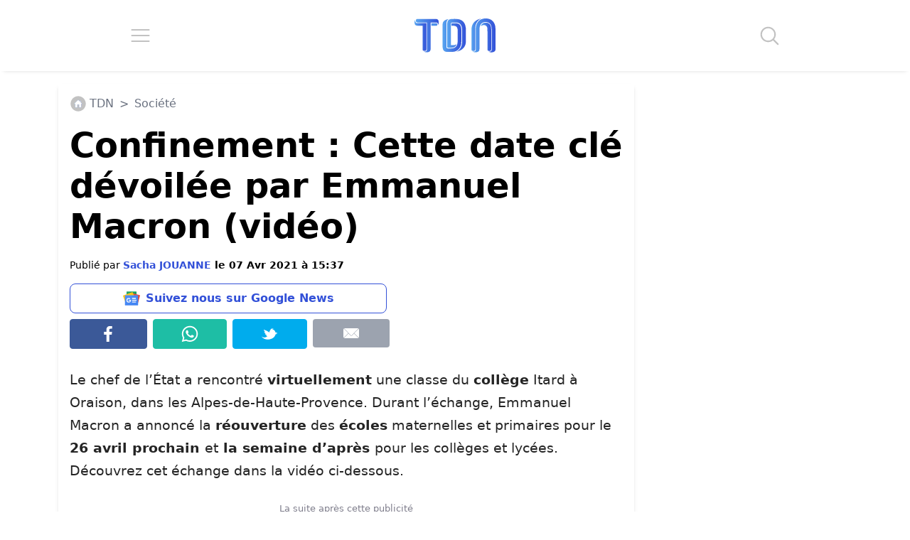

--- FILE ---
content_type: application/javascript; charset=utf-8
request_url: https://fundingchoicesmessages.google.com/f/AGSKWxVC9AuPRkjI-8y4GNOnwivpTVZpNpPR7yP89QWexq7qoSG2nVqGvmnmd61V67q24o1tnM8SQfascYu5cIg9wgUsnGjP0co2mBW_Hklj7i9E9W_-2-Mrjsu2IgpyAK-_DJxWZzBFNgRDCQC0hQRJcTgDSQOrmk-NuGDVNOa5EKYCZ61qSIYZN0PUJIlu/_.nl/ad2/_mobile/js/ad..to/ads//4-6-8x60./peelad.
body_size: -1290
content:
window['6b982541-06d5-424b-ad05-7640972f8636'] = true;